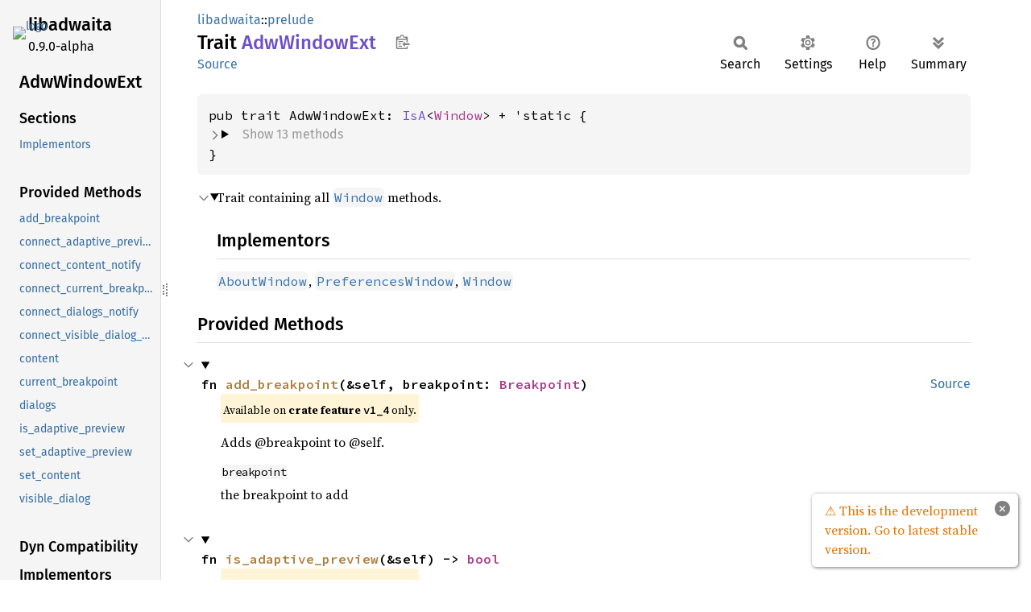

--- FILE ---
content_type: text/html; charset=utf-8
request_url: https://world.pages.gitlab.gnome.org/Rust/libadwaita-rs/git/docs/libadwaita/prelude/trait.AdwWindowExt.html
body_size: 4683
content:
<!DOCTYPE html><html lang="en"><head><meta charset="utf-8"><meta name="viewport" content="width=device-width, initial-scale=1.0"><meta name="generator" content="rustdoc"><meta name="description" content="Trait containing all `struct@Window` methods."><title>AdwWindowExt in libadwaita::prelude - Rust</title><script>if(window.location.protocol!=="file:")document.head.insertAdjacentHTML("beforeend","SourceSerif4-Regular-6b053e98.ttf.woff2,FiraSans-Italic-81dc35de.woff2,FiraSans-Regular-0fe48ade.woff2,FiraSans-MediumItalic-ccf7e434.woff2,FiraSans-Medium-e1aa3f0a.woff2,SourceCodePro-Regular-8badfe75.ttf.woff2,SourceCodePro-Semibold-aa29a496.ttf.woff2".split(",").map(f=>`<link rel="preload" as="font" type="font/woff2"href="../../static.files/${f}">`).join(""))</script><link rel="stylesheet" href="../../static.files/normalize-9960930a.css"><link rel="stylesheet" href="../../static.files/rustdoc-0bd2dfd4.css"><meta name="rustdoc-vars" data-root-path="../../" data-static-root-path="../../static.files/" data-current-crate="libadwaita" data-themes="" data-resource-suffix="" data-rustdoc-version="1.95.0-nightly (f134bbc78 2026-01-24)" data-channel="nightly" data-search-js="search-86d08462.js" data-stringdex-js="stringdex-b897f86f.js" data-settings-js="settings-170eb4bf.js" ><script src="../../static.files/storage-f9617a14.js"></script><script defer src="sidebar-items.js"></script><script defer src="../../static.files/main-12f88f4f.js"></script><noscript><link rel="stylesheet" href="../../static.files/noscript-ffcac47a.css"></noscript><link rel="icon" href="https://gitlab.gnome.org/GNOME/libadwaita/-/raw/main/demo/data/org.gnome.Adwaita1.Demo-symbolic.svg"></head><body class="rustdoc trait"><a class="skip-main-content" href="#main-content">Skip to main content</a><!--[if lte IE 11]><div class="warning">This old browser is unsupported and will most likely display funky things.</div><![endif]-->
<script type="text/javascript">
    document.addEventListener("DOMContentLoaded", checkDocsLatestStable);

    function checkDocsLatestStable() {
        function popup(msg, url) { return `
            <style scoped="scoped">
                .popup {
                    max-width: 16em;
                    background-color: #fff;
                    position: fixed;
                    z-index: 1;
                    margin-left: auto;
                    bottom: 1em;
                    right: 1em;
                    border-radius: 5px;
                    box-shadow: 1px 1px 4px #777;
                }

                .popup a.version {
                    color: #e57300;
                    padding: 0.6em 1em;
                    display: block;
                }
                .popup a.version:hover {
                    color: #b25900;
                }

                .popup a.close {
                    color: white;
                    background: grey;
                    border-radius: 99px;
                    display: inline-block;
                    width: 19px;
                    line-height: 19px;
                    font-weight: bold;
                    text-align: center;
                    margin: 0.6em;
                    float: right;
                }
                .popup a.close:hover {
                    background: black;
                }
            </style>
            <section class="popup" id="gir_docs_popup">
                <a class="close" href="#" onclick="document.getElementById('gir_docs_popup').remove(); return false">×</a>
                <a class="version" href="https://world.pages.gitlab.gnome.org/Rust/libadwaita-rs/stable/latest/docs">
                    ⚠ ${msg}
                </a>
            </section>
        ` };

        if ("master" == "master") {
            document.body.insertAdjacentHTML(
                'beforeend',
                popup("This is the development version. Go to latest stable version.", "stable/latest")
            );
        } else {
            fetch('https://world.pages.gitlab.gnome.org/Rust/libadwaita-rs/LATEST_RELEASE_BRANCH')
                .then(response => response.text())
                .then(latest_branch => {
                    if (latest_branch.trim() != "master") {
                        document.body.insertAdjacentHTML(
                            'beforeend',
                            popup("This version is outdated. Go to latest version.", "stable/latest")
                        );
                    }
                });
        }
    }
</script>


<rustdoc-topbar><h2><a href="#">AdwWindowExt</a></h2></rustdoc-topbar><nav class="sidebar"><div class="sidebar-crate"><a class="logo-container" href="../../libadwaita/index.html"><img src="https://gitlab.gnome.org/GNOME/libadwaita/-/raw/main/doc/libadwaita.svg" alt="logo"></a><h2><a href="../../libadwaita/index.html">libadwaita</a><span class="version">0.9.0-alpha</span></h2></div><div class="sidebar-elems"><section id="rustdoc-toc"><h2 class="location"><a href="#">AdwWindow<wbr>Ext</a></h2><h3><a href="#">Sections</a></h3><ul class="block top-toc"><li><a href="#implementors-1" title="Implementors">Implementors</a></li></ul><h3><a href="#provided-methods">Provided Methods</a></h3><ul class="block"><li><a href="#method.add_breakpoint" title="add_breakpoint">add_breakpoint</a></li><li><a href="#method.connect_adaptive_preview_notify" title="connect_adaptive_preview_notify">connect_adaptive_preview_notify</a></li><li><a href="#method.connect_content_notify" title="connect_content_notify">connect_content_notify</a></li><li><a href="#method.connect_current_breakpoint_notify" title="connect_current_breakpoint_notify">connect_current_breakpoint_notify</a></li><li><a href="#method.connect_dialogs_notify" title="connect_dialogs_notify">connect_dialogs_notify</a></li><li><a href="#method.connect_visible_dialog_notify" title="connect_visible_dialog_notify">connect_visible_dialog_notify</a></li><li><a href="#method.content" title="content">content</a></li><li><a href="#method.current_breakpoint" title="current_breakpoint">current_breakpoint</a></li><li><a href="#method.dialogs" title="dialogs">dialogs</a></li><li><a href="#method.is_adaptive_preview" title="is_adaptive_preview">is_adaptive_preview</a></li><li><a href="#method.set_adaptive_preview" title="set_adaptive_preview">set_adaptive_preview</a></li><li><a href="#method.set_content" title="set_content">set_content</a></li><li><a href="#method.visible_dialog" title="visible_dialog">visible_dialog</a></li></ul><h3><a href="#dyn-compatibility">Dyn Compatibility</a></h3><h3><a href="#implementors">Implementors</a></h3></section><div id="rustdoc-modnav"><h2><a href="index.html">In libadwaita::<wbr>prelude</a></h2></div></div></nav><div class="sidebar-resizer" title="Drag to resize sidebar"></div><main><div class="width-limiter"><section id="main-content" class="content" tabindex="-1"><div class="main-heading"><div class="rustdoc-breadcrumbs"><a href="../index.html">libadwaita</a>::<wbr><a href="index.html">prelude</a></div><h1>Trait <span class="trait">AdwWindow<wbr>Ext</span>&nbsp;<button id="copy-path" title="Copy item path to clipboard">Copy item path</button></h1><rustdoc-toolbar></rustdoc-toolbar><span class="sub-heading"><a class="src" href="../../src/libadwaita/auto/window.rs.html#1249-1528">Source</a> </span></div><pre class="rust item-decl"><code>pub trait AdwWindowExt: <a class="trait" href="https://gtk-rs.org/gtk-rs-core/git/docs/glib/object/trait.IsA.html" title="trait glib::object::IsA">IsA</a>&lt;<a class="struct" href="../struct.Window.html" title="struct libadwaita::Window">Window</a>&gt; + 'static {
<details class="toggle type-contents-toggle"><summary class="hideme"><span>Show 13 methods</span></summary>    // Provided methods
    fn <a href="#method.add_breakpoint" class="fn">add_breakpoint</a>(&amp;self, breakpoint: <a class="struct" href="../struct.Breakpoint.html" title="struct libadwaita::Breakpoint">Breakpoint</a>) { ... }
<span class="item-spacer"></span>    fn <a href="#method.is_adaptive_preview" class="fn">is_adaptive_preview</a>(&amp;self) -&gt; <a class="primitive" href="https://doc.rust-lang.org/nightly/std/primitive.bool.html">bool</a> { ... }
<span class="item-spacer"></span>    fn <a href="#method.content" class="fn">content</a>(&amp;self) -&gt; <a class="enum" href="https://doc.rust-lang.org/nightly/core/option/enum.Option.html" title="enum core::option::Option">Option</a>&lt;<a class="struct" href="https://gtk-rs.org/gtk4-rs/git/docs/gtk4/auto/widget/struct.Widget.html" title="struct gtk4::auto::widget::Widget">Widget</a>&gt; { ... }
<span class="item-spacer"></span>    fn <a href="#method.current_breakpoint" class="fn">current_breakpoint</a>(&amp;self) -&gt; <a class="enum" href="https://doc.rust-lang.org/nightly/core/option/enum.Option.html" title="enum core::option::Option">Option</a>&lt;<a class="struct" href="../struct.Breakpoint.html" title="struct libadwaita::Breakpoint">Breakpoint</a>&gt; { ... }
<span class="item-spacer"></span>    fn <a href="#method.dialogs" class="fn">dialogs</a>(&amp;self) -&gt; <a class="struct" href="https://gtk-rs.org/gtk-rs-core/git/docs/gio/auto/list_model/struct.ListModel.html" title="struct gio::auto::list_model::ListModel">ListModel</a> { ... }
<span class="item-spacer"></span>    fn <a href="#method.visible_dialog" class="fn">visible_dialog</a>(&amp;self) -&gt; <a class="enum" href="https://doc.rust-lang.org/nightly/core/option/enum.Option.html" title="enum core::option::Option">Option</a>&lt;<a class="struct" href="../struct.Dialog.html" title="struct libadwaita::Dialog">Dialog</a>&gt; { ... }
<span class="item-spacer"></span>    fn <a href="#method.set_adaptive_preview" class="fn">set_adaptive_preview</a>(&amp;self, adaptive_preview: <a class="primitive" href="https://doc.rust-lang.org/nightly/std/primitive.bool.html">bool</a>) { ... }
<span class="item-spacer"></span>    fn <a href="#method.set_content" class="fn">set_content</a>(&amp;self, content: <a class="enum" href="https://doc.rust-lang.org/nightly/core/option/enum.Option.html" title="enum core::option::Option">Option</a>&lt;&amp;impl <a class="trait" href="https://gtk-rs.org/gtk-rs-core/git/docs/glib/object/trait.IsA.html" title="trait glib::object::IsA">IsA</a>&lt;<a class="struct" href="https://gtk-rs.org/gtk4-rs/git/docs/gtk4/auto/widget/struct.Widget.html" title="struct gtk4::auto::widget::Widget">Widget</a>&gt;&gt;) { ... }
<span class="item-spacer"></span>    fn <a href="#method.connect_adaptive_preview_notify" class="fn">connect_adaptive_preview_notify</a>&lt;F: <a class="trait" href="https://doc.rust-lang.org/nightly/core/ops/function/trait.Fn.html" title="trait core::ops::function::Fn">Fn</a>(&amp;Self) + 'static&gt;(
        &amp;self,
        f: F,
    ) -&gt; <a class="struct" href="https://gtk-rs.org/gtk-rs-core/git/docs/glib/signal/struct.SignalHandlerId.html" title="struct glib::signal::SignalHandlerId">SignalHandlerId</a> { ... }
<span class="item-spacer"></span>    fn <a href="#method.connect_content_notify" class="fn">connect_content_notify</a>&lt;F: <a class="trait" href="https://doc.rust-lang.org/nightly/core/ops/function/trait.Fn.html" title="trait core::ops::function::Fn">Fn</a>(&amp;Self) + 'static&gt;(
        &amp;self,
        f: F,
    ) -&gt; <a class="struct" href="https://gtk-rs.org/gtk-rs-core/git/docs/glib/signal/struct.SignalHandlerId.html" title="struct glib::signal::SignalHandlerId">SignalHandlerId</a> { ... }
<span class="item-spacer"></span>    fn <a href="#method.connect_current_breakpoint_notify" class="fn">connect_current_breakpoint_notify</a>&lt;F: <a class="trait" href="https://doc.rust-lang.org/nightly/core/ops/function/trait.Fn.html" title="trait core::ops::function::Fn">Fn</a>(&amp;Self) + 'static&gt;(
        &amp;self,
        f: F,
    ) -&gt; <a class="struct" href="https://gtk-rs.org/gtk-rs-core/git/docs/glib/signal/struct.SignalHandlerId.html" title="struct glib::signal::SignalHandlerId">SignalHandlerId</a> { ... }
<span class="item-spacer"></span>    fn <a href="#method.connect_dialogs_notify" class="fn">connect_dialogs_notify</a>&lt;F: <a class="trait" href="https://doc.rust-lang.org/nightly/core/ops/function/trait.Fn.html" title="trait core::ops::function::Fn">Fn</a>(&amp;Self) + 'static&gt;(
        &amp;self,
        f: F,
    ) -&gt; <a class="struct" href="https://gtk-rs.org/gtk-rs-core/git/docs/glib/signal/struct.SignalHandlerId.html" title="struct glib::signal::SignalHandlerId">SignalHandlerId</a> { ... }
<span class="item-spacer"></span>    fn <a href="#method.connect_visible_dialog_notify" class="fn">connect_visible_dialog_notify</a>&lt;F: <a class="trait" href="https://doc.rust-lang.org/nightly/core/ops/function/trait.Fn.html" title="trait core::ops::function::Fn">Fn</a>(&amp;Self) + 'static&gt;(
        &amp;self,
        f: F,
    ) -&gt; <a class="struct" href="https://gtk-rs.org/gtk-rs-core/git/docs/glib/signal/struct.SignalHandlerId.html" title="struct glib::signal::SignalHandlerId">SignalHandlerId</a> { ... }
</details>}</code></pre><details class="toggle top-doc" open><summary class="hideme"><span>Expand description</span></summary><div class="docblock"><p>Trait containing all <a href="../struct.Window.html" title="struct libadwaita::Window"><code>Window</code></a> methods.</p>
<h2 id="implementors-1"><a class="doc-anchor" href="#implementors-1">§</a>Implementors</h2>
<p><a href="../struct.AboutWindow.html" title="struct libadwaita::AboutWindow"><code>AboutWindow</code></a>, <a href="../struct.PreferencesWindow.html" title="struct libadwaita::PreferencesWindow"><code>PreferencesWindow</code></a>, <a href="../struct.Window.html" title="struct libadwaita::Window"><code>Window</code></a></p>
</div></details><h2 id="provided-methods" class="section-header">Provided Methods<a href="#provided-methods" class="anchor">§</a></h2><div class="methods"><details class="toggle method-toggle" open><summary><section id="method.add_breakpoint" class="method"><a class="src rightside" href="../../src/libadwaita/auto/window.rs.html#1256-1263">Source</a><h4 class="code-header">fn <a href="#method.add_breakpoint" class="fn">add_breakpoint</a>(&amp;self, breakpoint: <a class="struct" href="../struct.Breakpoint.html" title="struct libadwaita::Breakpoint">Breakpoint</a>)</h4></section><span class="item-info"><div class="stab portability">Available on <strong>crate feature <code>v1_4</code></strong> only.</div></span></summary><div class="docblock"><p>Adds @breakpoint to @self.</p>
<h6 id="breakpoint"><a class="doc-anchor" href="#breakpoint">§</a><code>breakpoint</code></h6>
<p>the breakpoint to add</p>
</div></details><details class="toggle method-toggle" open><summary><section id="method.is_adaptive_preview" class="method"><a class="src rightside" href="../../src/libadwaita/auto/window.rs.html#1275-1281">Source</a><h4 class="code-header">fn <a href="#method.is_adaptive_preview" class="fn">is_adaptive_preview</a>(&amp;self) -&gt; <a class="primitive" href="https://doc.rust-lang.org/nightly/std/primitive.bool.html">bool</a></h4></section><span class="item-info"><div class="stab portability">Available on <strong>crate feature <code>v1_7</code></strong> only.</div></span></summary><div class="docblock"><p>Gets whether adaptive preview for @self is currently open.</p>
<h5 id="returns"><a class="doc-anchor" href="#returns">§</a>Returns</h5>
<p>whether adaptive preview is open.</p>
</div></details><details class="toggle method-toggle" open><summary><section id="method.content" class="method"><a class="src rightside" href="../../src/libadwaita/auto/window.rs.html#1292-1294">Source</a><h4 class="code-header">fn <a href="#method.content" class="fn">content</a>(&amp;self) -&gt; <a class="enum" href="https://doc.rust-lang.org/nightly/core/option/enum.Option.html" title="enum core::option::Option">Option</a>&lt;<a class="struct" href="https://gtk-rs.org/gtk4-rs/git/docs/gtk4/auto/widget/struct.Widget.html" title="struct gtk4::auto::widget::Widget">Widget</a>&gt;</h4></section></summary><div class="docblock"><p>Gets the content widget of @self.</p>
<p>This method should always be used instead of [<code>GtkWindowExtManual::child()</code>][crate::gtk::prelude::GtkWindowExtManual::child()].</p>
<h5 id="returns-1"><a class="doc-anchor" href="#returns-1">§</a>Returns</h5>
<p>the content widget of @self</p>
</div></details><details class="toggle method-toggle" open><summary><section id="method.current_breakpoint" class="method"><a class="src rightside" href="../../src/libadwaita/auto/window.rs.html#1306-1312">Source</a><h4 class="code-header">fn <a href="#method.current_breakpoint" class="fn">current_breakpoint</a>(&amp;self) -&gt; <a class="enum" href="https://doc.rust-lang.org/nightly/core/option/enum.Option.html" title="enum core::option::Option">Option</a>&lt;<a class="struct" href="../struct.Breakpoint.html" title="struct libadwaita::Breakpoint">Breakpoint</a>&gt;</h4></section><span class="item-info"><div class="stab portability">Available on <strong>crate feature <code>v1_4</code></strong> only.</div></span></summary><div class="docblock"><p>Gets the current breakpoint.</p>
<h5 id="returns-2"><a class="doc-anchor" href="#returns-2">§</a>Returns</h5>
<p>the current breakpoint</p>
</div></details><details class="toggle method-toggle" open><summary><section id="method.dialogs" class="method"><a class="src rightside" href="../../src/libadwaita/auto/window.rs.html#1325-1327">Source</a><h4 class="code-header">fn <a href="#method.dialogs" class="fn">dialogs</a>(&amp;self) -&gt; <a class="struct" href="https://gtk-rs.org/gtk-rs-core/git/docs/gio/auto/list_model/struct.ListModel.html" title="struct gio::auto::list_model::ListModel">ListModel</a></h4></section><span class="item-info"><div class="stab portability">Available on <strong>crate feature <code>v1_5</code></strong> only.</div></span></summary><div class="docblock"><p>Returns a <a href="https://gtk-rs.org/gtk-rs-core/git/docs/gio/auto/list_model/struct.ListModel.html" title="struct gio::auto::list_model::ListModel"><code>gio::ListModel</code></a> that contains the open dialogs of @self.</p>
<p>This can be used to keep an up-to-date view.</p>
<h5 id="returns-3"><a class="doc-anchor" href="#returns-3">§</a>Returns</h5>
<p>a list model for the dialogs of @self</p>
</div></details><details class="toggle method-toggle" open><summary><section id="method.visible_dialog" class="method"><a class="src rightside" href="../../src/libadwaita/auto/window.rs.html#1339-1345">Source</a><h4 class="code-header">fn <a href="#method.visible_dialog" class="fn">visible_dialog</a>(&amp;self) -&gt; <a class="enum" href="https://doc.rust-lang.org/nightly/core/option/enum.Option.html" title="enum core::option::Option">Option</a>&lt;<a class="struct" href="../struct.Dialog.html" title="struct libadwaita::Dialog">Dialog</a>&gt;</h4></section><span class="item-info"><div class="stab portability">Available on <strong>crate feature <code>v1_5</code></strong> only.</div></span></summary><div class="docblock"><p>Returns the currently visible dialog in @self, if there’s one.</p>
<h5 id="returns-4"><a class="doc-anchor" href="#returns-4">§</a>Returns</h5>
<p>the visible dialog</p>
</div></details><details class="toggle method-toggle" open><summary><section id="method.set_adaptive_preview" class="method"><a class="src rightside" href="../../src/libadwaita/auto/window.rs.html#1362-1369">Source</a><h4 class="code-header">fn <a href="#method.set_adaptive_preview" class="fn">set_adaptive_preview</a>(&amp;self, adaptive_preview: <a class="primitive" href="https://doc.rust-lang.org/nightly/std/primitive.bool.html">bool</a>)</h4></section><span class="item-info"><div class="stab portability">Available on <strong>crate feature <code>v1_7</code></strong> only.</div></span></summary><div class="docblock"><p>Sets whether adaptive preview for @self is currently open.</p>
<p>Adaptive preview is a debugging tool used for testing the window
contents at specific screen sizes, simulating mobile environment.</p>
<p>Adaptive preview can always be accessed from inspector. This function
allows applications to open it manually.</p>
<p>Most applications should not use this function.</p>
<h6 id="adaptive_preview"><a class="doc-anchor" href="#adaptive_preview">§</a><code>adaptive_preview</code></h6>
<p>whether to open adaptive preview</p>
</div></details><details class="toggle method-toggle" open><summary><section id="method.set_content" class="method"><a class="src rightside" href="../../src/libadwaita/auto/window.rs.html#1378-1385">Source</a><h4 class="code-header">fn <a href="#method.set_content" class="fn">set_content</a>(&amp;self, content: <a class="enum" href="https://doc.rust-lang.org/nightly/core/option/enum.Option.html" title="enum core::option::Option">Option</a>&lt;&amp;impl <a class="trait" href="https://gtk-rs.org/gtk-rs-core/git/docs/glib/object/trait.IsA.html" title="trait glib::object::IsA">IsA</a>&lt;<a class="struct" href="https://gtk-rs.org/gtk4-rs/git/docs/gtk4/auto/widget/struct.Widget.html" title="struct gtk4::auto::widget::Widget">Widget</a>&gt;&gt;)</h4></section></summary><div class="docblock"><p>Sets the content widget of @self.</p>
<p>This method should always be used instead of [<code>GtkWindowExtManual::set_child()</code>][crate::gtk::prelude::GtkWindowExtManual::set_child()].</p>
<h6 id="content"><a class="doc-anchor" href="#content">§</a><code>content</code></h6>
<p>the content widget</p>
</div></details><section id="method.connect_adaptive_preview_notify" class="method"><a class="src rightside" href="../../src/libadwaita/auto/window.rs.html#1390-1415">Source</a><h4 class="code-header">fn <a href="#method.connect_adaptive_preview_notify" class="fn">connect_adaptive_preview_notify</a>&lt;F: <a class="trait" href="https://doc.rust-lang.org/nightly/core/ops/function/trait.Fn.html" title="trait core::ops::function::Fn">Fn</a>(&amp;Self) + 'static&gt;(
    &amp;self,
    f: F,
) -&gt; <a class="struct" href="https://gtk-rs.org/gtk-rs-core/git/docs/glib/signal/struct.SignalHandlerId.html" title="struct glib::signal::SignalHandlerId">SignalHandlerId</a></h4></section><span class="item-info"><div class="stab portability">Available on <strong>crate feature <code>v1_7</code></strong> only.</div></span><section id="method.connect_content_notify" class="method"><a class="src rightside" href="../../src/libadwaita/auto/window.rs.html#1418-1440">Source</a><h4 class="code-header">fn <a href="#method.connect_content_notify" class="fn">connect_content_notify</a>&lt;F: <a class="trait" href="https://doc.rust-lang.org/nightly/core/ops/function/trait.Fn.html" title="trait core::ops::function::Fn">Fn</a>(&amp;Self) + 'static&gt;(
    &amp;self,
    f: F,
) -&gt; <a class="struct" href="https://gtk-rs.org/gtk-rs-core/git/docs/glib/signal/struct.SignalHandlerId.html" title="struct glib::signal::SignalHandlerId">SignalHandlerId</a></h4></section><section id="method.connect_current_breakpoint_notify" class="method"><a class="src rightside" href="../../src/libadwaita/auto/window.rs.html#1445-1470">Source</a><h4 class="code-header">fn <a href="#method.connect_current_breakpoint_notify" class="fn">connect_current_breakpoint_notify</a>&lt;F: <a class="trait" href="https://doc.rust-lang.org/nightly/core/ops/function/trait.Fn.html" title="trait core::ops::function::Fn">Fn</a>(&amp;Self) + 'static&gt;(
    &amp;self,
    f: F,
) -&gt; <a class="struct" href="https://gtk-rs.org/gtk-rs-core/git/docs/glib/signal/struct.SignalHandlerId.html" title="struct glib::signal::SignalHandlerId">SignalHandlerId</a></h4></section><span class="item-info"><div class="stab portability">Available on <strong>crate feature <code>v1_4</code></strong> only.</div></span><section id="method.connect_dialogs_notify" class="method"><a class="src rightside" href="../../src/libadwaita/auto/window.rs.html#1475-1497">Source</a><h4 class="code-header">fn <a href="#method.connect_dialogs_notify" class="fn">connect_dialogs_notify</a>&lt;F: <a class="trait" href="https://doc.rust-lang.org/nightly/core/ops/function/trait.Fn.html" title="trait core::ops::function::Fn">Fn</a>(&amp;Self) + 'static&gt;(
    &amp;self,
    f: F,
) -&gt; <a class="struct" href="https://gtk-rs.org/gtk-rs-core/git/docs/glib/signal/struct.SignalHandlerId.html" title="struct glib::signal::SignalHandlerId">SignalHandlerId</a></h4></section><span class="item-info"><div class="stab portability">Available on <strong>crate feature <code>v1_5</code></strong> only.</div></span><section id="method.connect_visible_dialog_notify" class="method"><a class="src rightside" href="../../src/libadwaita/auto/window.rs.html#1502-1527">Source</a><h4 class="code-header">fn <a href="#method.connect_visible_dialog_notify" class="fn">connect_visible_dialog_notify</a>&lt;F: <a class="trait" href="https://doc.rust-lang.org/nightly/core/ops/function/trait.Fn.html" title="trait core::ops::function::Fn">Fn</a>(&amp;Self) + 'static&gt;(
    &amp;self,
    f: F,
) -&gt; <a class="struct" href="https://gtk-rs.org/gtk-rs-core/git/docs/glib/signal/struct.SignalHandlerId.html" title="struct glib::signal::SignalHandlerId">SignalHandlerId</a></h4></section><span class="item-info"><div class="stab portability">Available on <strong>crate feature <code>v1_5</code></strong> only.</div></span></div><h2 id="dyn-compatibility" class="section-header">Dyn Compatibility<a href="#dyn-compatibility" class="anchor">§</a></h2><div class="dyn-compatibility-info"><p>This trait is <b>not</b> <a href="https://doc.rust-lang.org/nightly/reference/items/traits.html#dyn-compatibility">dyn compatible</a>.</p><p><i>In older versions of Rust, dyn compatibility was called "object safety", so this trait is not object safe.</i></p></div><h2 id="implementors" class="section-header">Implementors<a href="#implementors" class="anchor">§</a></h2><div id="implementors-list"><div class="negative-marker"></div><section id="impl-AdwWindowExt-for-O" class="impl"><a class="src rightside" href="../../src/libadwaita/auto/window.rs.html#1530">Source</a><a href="#impl-AdwWindowExt-for-O" class="anchor">§</a><h3 class="code-header">impl&lt;O: <a class="trait" href="https://gtk-rs.org/gtk-rs-core/git/docs/glib/object/trait.IsA.html" title="trait glib::object::IsA">IsA</a>&lt;<a class="struct" href="../struct.Window.html" title="struct libadwaita::Window">Window</a>&gt;&gt; <a class="trait" href="trait.AdwWindowExt.html" title="trait libadwaita::prelude::AdwWindowExt">AdwWindowExt</a> for O</h3></section></div><script src="../../trait.impl/libadwaita/auto/window/trait.AdwWindowExt.js" async></script></section></div></main></body></html>

--- FILE ---
content_type: application/javascript
request_url: https://world.pages.gitlab.gnome.org/Rust/libadwaita-rs/git/docs/trait.impl/libadwaita/auto/window/trait.AdwWindowExt.js
body_size: 209
content:
(function() {
    const implementors = Object.fromEntries([["libadwaita",[]]]);
    if (window.register_implementors) {
        window.register_implementors(implementors);
    } else {
        window.pending_implementors = implementors;
    }
})()
//{"start":59,"fragment_lengths":[17]}

--- FILE ---
content_type: application/javascript
request_url: https://world.pages.gitlab.gnome.org/Rust/libadwaita-rs/git/docs/libadwaita/prelude/sidebar-items.js
body_size: 241
content:
window.SIDEBAR_ITEMS = {"trait":["ActionRowExt","AdwApplicationExt","AdwApplicationWindowExt","AdwDialogExt","AdwWindowExt","AlertDialogExt","AlertDialogExtManual","AnimationExt","BinExt","BreakpointBinExt","ComboRowExt","EntryRowExt","ExpanderRowExt","MessageDialogExt","MessageDialogExtManual","NavigationPageExt","PreferencesDialogExt","PreferencesGroupExt","PreferencesPageExt","PreferencesRowExt","PreferencesWindowExt","SidebarItemExt","SwipeableExt"]};